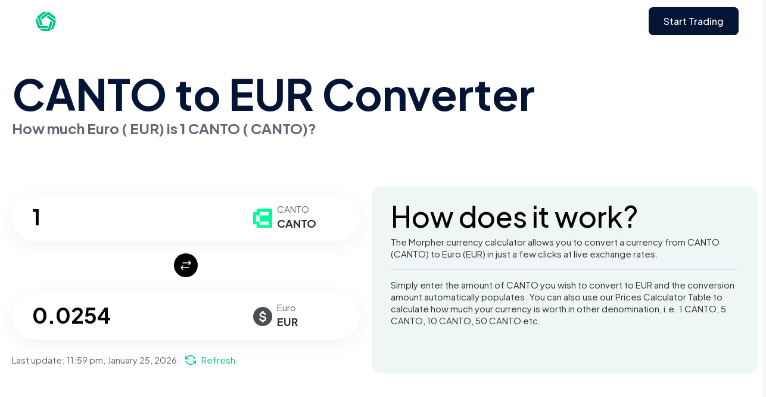

--- FILE ---
content_type: text/html
request_url: https://www.morpher.com/converter/canto/eur
body_size: 36565
content:
<!DOCTYPE html><html lang="en"> <head><link crossorigin="anonymous" rel="DNS-prefetch" href="//fonts.googleapis.com"><link crossorigin="anonymous" rel="preconnect" href="https://fonts.googleapis.com"><link rel="preload" href="https://fonts.googleapis.com/css2?family=Plus+Jakarta+Sans:ital,wght@0,200..800;1,200..800&display=swap" as="style" crossorigin="anonymous" onload="this.onload=null;this.rel='stylesheet'"><noscript><link href="https://fonts.googleapis.com/css2?family=Plus+Jakarta+Sans:ital,wght@0,200..800;1,200..800&display=swap" rel="stylesheet" crossorigin="anonymous" type="text/css"></noscript><meta charset="UTF-8"><meta name="viewport" content="width=device-width"><link rel="icon" type="image/svg+xml" href="/converter/favicon.ico"><title>CANTO to EUR Converter</title><meta property="og:title" content="CANTO to EUR Converter"><meta name="twitter:title" content="CANTO to EUR Converter"><meta name="description" content="Current value of 1 CANTO in EUR is 0.0254 EUR. Trade CANTO on Morpher with zero fees and infinite liquidity."><meta property="og:image:alt" content="Current value of 1 CANTO in EUR is 0.0254 EUR. Trade CANTO on Morpher with zero fees and infinite liquidity."><meta property="og:description" content="Current value of 1 CANTO in EUR is 0.0254 EUR. Trade CANTO on Morpher with zero fees and infinite liquidity."><meta name="twitter:description" content="Current value of 1 CANTO in EUR is 0.0254 EUR. Trade CANTO on Morpher with zero fees and infinite liquidity."><meta property="og:locale" content="en_US"><meta name="image" property="og:image" content="https://www.morpher.com/converter/og_converters-landing.png"><meta property="og:image:width" content="1344"><meta property="og:image:height" content="768"><meta property="og:url" content="https://www.morpher.com/converter/canto/eur"><meta property="og:site_name" content="morpher.com"><meta property="og:type" content="website"><meta property="og:image:type" content="image/png"><meta name="apple-mobile-web-app-title" content="morpher.com"><meta name="twitter:card" content="summary_large_image"><meta name="twitter:creator" content="@morpher_io"><meta name="twitter:site" content="@morpher_io"><meta name="twitter:image:src" content="https://www.morpher.com/converter/og_converters-landing.png"><link rel="canonical" href="https://www.morpher.com/converter/canto/eur"><link rel="stylesheet" href="/_astro/_amount_.DBjM2moF.css">
<link rel="stylesheet" href="/_astro/_page_.9A-XjlV0.css">
<style>footer[data-astro-cid-ld62vyah]{background-color:#fff;margin-top:150px}.footer-menu[data-astro-cid-ld62vyah]{margin-bottom:80px;display:flex;justify-content:center;gap:20px;flex-wrap:wrap}.footer-menu[data-astro-cid-ld62vyah] a[data-astro-cid-ld62vyah]{color:#929497;font-size:15px}.footer-menu[data-astro-cid-ld62vyah] a[data-astro-cid-ld62vyah]:hover{text-decoration:underline;text-decoration-color:#929497;cursor:pointer}.copyright-text[data-astro-cid-ld62vyah]{text-align:center;font-size:10px;margin-bottom:30px}
.language-section[data-astro-cid-qdptefdu]{position:relative}.dropdown-selection[data-astro-cid-qdptefdu] .language-selector[data-astro-cid-qdptefdu]{padding-bottom:10px}.dropdown-selection[data-astro-cid-qdptefdu]{position:absolute;background-color:#fff;top:-170px;left:-15px;padding:10px 15px 5px;border-radius:12px;border:1px solid #EAECF0;background:#fff;box-shadow:0 4px 8px #0000000a,0 1px 2px #1018280f;width:100px}.language-selector[data-astro-cid-qdptefdu]{display:flex;cursor:pointer;color:#929497;font-size:15px;gap:5px;align-items:center}.language-selector[data-astro-cid-qdptefdu] .flag[data-astro-cid-qdptefdu]{width:20px;height:20px}
a[data-astro-cid-2l52jgvk]{color:inherit;transition-delay:0s;transition-duration:.35s;transition-property:all;transition-timing-function:cubic-bezier(.25,.46,.45,.94)}a[data-astro-cid-2l52jgvk]:hover .title[data-astro-cid-2l52jgvk]{color:#228cdb;transition-delay:0s;transition-duration:.2s;transition-property:all;transition-timing-function:cubic-bezier(.25,.46,.45,.94)}.card-feature-img[data-astro-cid-2l52jgvk]{height:185px;-o-object-position:center;object-position:center;-o-object-fit:cover;object-fit:cover;border-radius:10px 10px 0 0;width:100%}.blog-card[data-astro-cid-2l52jgvk]:hover .card-feature-img[data-astro-cid-2l52jgvk]{opacity:.8}.card-content[data-astro-cid-2l52jgvk]{padding:20px;border-top:0;border-bottom:1px solid #E9E9E9;border-left:1px solid #E9E9E9;border-right:1px solid #E9E9E9;border-bottom-left-radius:16px;border-bottom-right-radius:16px;box-sizing:content-box}.card-content[data-astro-cid-2l52jgvk] h3[data-astro-cid-2l52jgvk].title.is-size-5{line-height:1.3}.card-content[data-astro-cid-2l52jgvk] .excerpt[data-astro-cid-2l52jgvk]{margin-top:10px}.card-content[data-astro-cid-2l52jgvk] .bottom-text[data-astro-cid-2l52jgvk]{border-top:1.5px solid #ebebeb;padding-top:10px;width:100%}@media only screen and (max-width:768px){.blog-card[data-astro-cid-2l52jgvk]{max-width:inherit}}.blog-info[data-astro-cid-2l52jgvk]{padding-bottom:20px;height:199px;box-sizing:content-box}.blog-info[data-astro-cid-2l52jgvk] h3[data-astro-cid-2l52jgvk]{line-height:38px}@media only screen and (max-width:768px){.blog-info[data-astro-cid-2l52jgvk] h3[data-astro-cid-2l52jgvk]{font-size:20px;font-weight:400;line-height:32px}.blog-info[data-astro-cid-2l52jgvk]{padding-bottom:0;height:unset;box-sizing:content-box}}.card-image[data-astro-cid-2l52jgvk]{height:185px}
</style><script type="module" src="/_astro/page.BRBWVeaW.js"></script></head> <body data-pagefind-ignore>  <main> <div class="nav-wrapper" data-astro-cid-dsb2oqve> <nav class="navbar navbar-spacing" data-astro-cid-dsb2oqve> <div class="container" data-astro-cid-dsb2oqve> <a class="navbar-item" href="https://www.morpher.com/new" data-astro-cid-dsb2oqve> <img class="nav-logo" width="34" height="34" src="/converter/nav_logo_green.svg" alt="Morpher Logo" data-astro-cid-dsb2oqve> </a> <div class="end-item is-flex" data-astro-cid-dsb2oqve>  <div class="mt-button"> <!-- Navbar Button --> <a class="font-medium get-started" data-get-started-button href="#" id="btnGetStarted"> Start Trading </a> </div>   </div> <a role="button" class="is-hidden-desktop navbar-burger" data-target="navMenu" aria-label="menu" aria-expanded="false" style="display: none" @click="isOpen = !isOpen" data-astro-cid-dsb2oqve> <span aria-hidden="true" data-astro-cid-dsb2oqve></span> <span aria-hidden="true" data-astro-cid-dsb2oqve></span> <span aria-hidden="true" data-astro-cid-dsb2oqve></span> </a> </div> </nav> </div> <script lang="javascript">




</script>   <section class="section bg-green"> <div class="container"> <h1 class="has-text-left converter-title"> CANTO to  EUR Converter
</h1> <h2 class="has-text-left converter-subheading">
How much Euro (
EUR) is  1 CANTO (
CANTO)?
</h2> <div class="columns" style="margin-top: 80px"> <div class="column converter-section left-padding"> <div class="converter-input-section"> <div class="converter-input-currency"> <img src="https://assets.coingecko.com/coins/images/26959/small/canto-network.png?1696526014" alt="change"> <section class="data"> <p class="name">CANTO </p> <p class="symbol"> CANTO </p> </section>  </div> <div class="converter-input-div"> <input id="inValue" class="converter-input" value="1" placeholder="Enter amount"> </div> </div> <div class="has-text-centered converter-image-section"> <img src="/converter/btn-change.svg" alt="change"> </div> <div class="converter-input-section"> <div class="converter-input-currency"> <img src="/converter/currency/usd.svg" alt="change"> <section class="data"> <p class="name">Euro </p> <p class="symbol"> EUR </p> </section>  </div> <div class="converter-input-div"> <input id="outValue" class="converter-input" value="0.0254" placeholder="Enter amount"> </div> </div> <div class="converter-info">
Last update: <span id="last-update"></span> <span id="refresh-link" class="refresh-link" style="cursor: pointer;"> <span class="icon"> <img src="/converter/refresh.svg" alt="refresh"> </span> <span>Refresh</span> </span> </div> </div> <div class="column left-padding how-it-works"> <h2 class="header">How does it work?</h2> <div class="text">
The Morpher currency calculator allows you to convert a currency from CANTO (CANTO) 
							to  Euro (EUR) in  just a few clicks at live exchange rates.
</div> <div class="br"></div> <div class="text">
Simply enter the amount of CANTO you wish to convert to  EUR and the
							conversion amount automatically populates. You can also use our Prices Calculator Table to calculate how much your currency is worth in other
							denomination, i.e. 1  CANTO, 5  CANTO, 10  CANTO, 50  CANTO etc.
</div>  </div> </div> </div> <iframe id="reload_data" name="reload_data" style="display: none; visibility: hidden"></iframe> </section> <script lang="javascript">(function(){const last_updated = 1769385564879;
const curr = 0.02535231;
const currency = "eur";
const crypto = "canto";
const refreshParam = "";
const amount = 1;
const coingecho_id = "canto";


 const formatOutput = (input) => {
    let decimal = 0

    if (input < .00000000001) decimal = 14;
    else if (input < .0000000001) decimal = 13;
    else if (input < .000000001) decimal = 12;
    else if (input < .00000001) decimal = 11;
    else if (input < .0000001) decimal = 10;
    else if (input < .000001) decimal = 9;
    else if (input < .00001) decimal = 8;
    else if (input < .0001) decimal = 7;
    else if (input < .001) decimal = 6;
    else if (input < .01) decimal = 5;
    else if (input < .1) decimal = 4;
    else if (input < 0) decimal = 3;
    else if (input < 1) decimal = 2;
    else if (input < 10) decimal = 1;
    else decimal = 0;


    return input.toLocaleString(undefined, { minimumFractionDigits: decimal });
};

let currAmount = curr;

	const refreshData = async () => {
		try {
			const url = `https://api.coingecko.com/api/v3/coins/${coingecho_id}?localization=en&tickers=false&market_data=true&community_data=false&developer_data=false&sparkline=false`
			
			const response = await fetch(url)
			const data = await response.json();

			if (data && data.id) {
				const oldcurrAmount = currAmount
				currAmount = data?.market_data?.current_price[currency] || oldcurrAmount
				refreshInput()

				let new_last_updated = Date.now();

				const date = document.getElementById("last-update");
				if (date && new_last_updated) {
					date.innerHTML = formatDate(new_last_updated);
				}

				const form = document.createElement('form');
				form.method = 'post';
				form.target = 'reload_data';
				
				
				form.action = window.location.protocol +'//' + window.location.host + window.location.pathname ;


				const hiddenField = document.createElement('input');
				hiddenField.type = 'hidden';
				hiddenField.name = 'coinData';
				hiddenField.value = JSON.stringify(data);

				form.appendChild(hiddenField);

				document.body.appendChild(form);

				form.submit();
			}

		} catch (err) {
			console.log('err', err)
		}
	}


	window.requestIdleCallback(() => {
		let storage = localStorage.getItem((crypto + '_' + currency).toUpperCase())
		let storage_timestamp = 0;
		if (storage) {
			storage = JSON.parse(storage)
			if (storage.last_updated) {
				storage_timestamp = storage.last_updated;
			}
		}

		if (Number(last_updated) > Number(storage_timestamp)) {
			localStorage.setItem((crypto + '_' + currency).toUpperCase(), JSON.stringify({last_updated, amount: curr}))
		}

		if (!refreshParam && last_updated && last_updated < Date.now() - 1000 * 60 * 30 && Number(storage_timestamp) <= Number(last_updated)) {
			refreshData()
		}   
	})

	
	const fill = (input, char, count) => {
		while (input.length < count) {
			input = char + input;
		}

		return input;
	};
	const formatDate = (inputDate) => {
		try {
			const months = [
				"January",
				"February",
				"March",
				"April",
				"May",
				"June",
				"July",
				"August",
				"September",
				"October",
				"November",
				"December",
			];

			const date = new Date(Number(inputDate));

			var hours = date.getHours();
			var ampm = hours >= 12 ? "pm" : "am";
			hours = hours % 12;
			hours = hours ? hours : 12; // the hour '0' should be '12'

			let output = fill(hours.toString(), "0", 2);
			output += ":" + fill(date.getMinutes().toString(), "0", 2);
			output += " " + ampm;
			output += ", " + months[date.getMonth()];
			output += " " + date.getDate();
			output += ", " + date.getFullYear();

			return output;
		} catch (err) {
			console.log("err in formatDate: " + err.roString());
		}		
	};

	const date = document.getElementById("last-update");
	if (date && last_updated) {
		date.innerHTML = formatDate(last_updated);
	}

	const refreshInput = () => {
		try {
			let inValue = document.getElementById("inValue").value;
			if (inValue) {
				inValue = Number(inValue.replace(/,/g, ""));
				if (inValue && !isNaN(inValue)) {
					const outValue = inValue * currAmount;
					if (outValue && !isNaN(outValue)) {
						document.getElementById("outValue").value =
							formatOutput(outValue);
					}
				}
			}
		} catch (err) {
			console.log("err in refreshInput: " + err.roString());
		}
	};

	const refreshOutput = () => {
		try {
			let outValue = document.getElementById("outValue").value;

			if (outValue) {
				outValue = Number(outValue.replace(/,/g, ""));
				if (outValue && !isNaN(outValue)) {
					const inValue = outValue / currAmount;
					if (inValue && !isNaN(inValue)) {
						document.getElementById("inValue").value =
							formatOutput(inValue);
					}
				}
			}
		} catch (err) {
			console.log("err in refreshOutput: " + err.roString());
		}
	};
	document.getElementById("inValue").addEventListener("keyup", (event) => {
		if (event.isComposing || event.keyCode === 229) {
			return;
		}
		refreshInput();
	});

	document.getElementById("outValue").addEventListener("keyup", (event) => {
		if (event.isComposing || event.keyCode === 229) {
			return;
		}
		refreshOutput();
	});

	document.getElementById("refresh-link").addEventListener("click", (event) => {
		document.getElementById("refresh-link").style.display = "none";
		refreshData();
		
		setTimeout(() => {
			document.getElementById("refresh-link").style.display = "";
		}, 10000);
	
	});

	const updateFromStorage = () => {
		try {
			let storage = localStorage.getItem(
				(crypto + "_" + currency).toUpperCase()
			);
			let storage_timestamp = 0;
			if (storage) {
				storage = JSON.parse(storage);
				if (storage.last_updated) {
					storage_timestamp = storage.last_updated;

					if (storage_timestamp > last_updated) {
						const date = document.getElementById("last-update");
						if (date && storage_timestamp) {
							date.innerHTML = formatDate(storage_timestamp);
						}
						currAmount = storage.amount;
						refreshInput();
					}
				}
			}
		} catch (err) {
			console.log("err in updateFromStorage: " + err.roString());
		}
	};

	updateFromStorage();

})();</script>  <section class="section bg-grey"> <div class="container"> <div class="trade-container"> <div class="trade-section"> <h2 class="heading">
Trade CANTO on Morpher with zero fees and infinite liquidity
</h2> <div class="text">
We rebuilt financial markets from the ground up on the Ethereum Blockchain. All in the pursuit
					of the perfect trading experience.
</div>  </div> </div> <div class="facts-container"> <h2 class="heading">
Quick facts about CANTO </h2> <div class="text">Canto presents the radical notion that core DeFi primitives should exist as Free Public Infrastructure (FPI).<br /><br />Having observed the growth of the DeFi space, three core primitives have emerged to anchor any healthy DeFi ecosystem: decentralized exchanges (DEX), lending markets, and a decentralized unit of account.
Canto chooses to launch all these core DeFi primitives as public utility protocols, or Free Public Infrastructure (FPI).</div> </div> <div class="price-chart-container"> <h2 class="heading"> CANTO Price Chart
</h2> <div id="tradingview-embed-container"></div> <div class="has-text-centered"> <img src="/converter/no_tv_chart.png" alt="No TradingView Chart" class="chart-image"> <b>Sorry! We can’t find a chart for this market.</b> </div> </div> <div class="top10-section"> <h2 class="heading">
Related Crypto Assets
</h2> <div class="pair-row"> <div class="asset-head">
Assets
</div> <div class="row-head"> USD </div><div class="row-head"> EUR </div><div class="row-head"> GBP </div><div class="row-head"> CAD </div><div class="row-head"> TRY </div><div class="row-head"> INR </div> </div> <div class="pair-row"> <div class="asset"> <img class="asset-image" src="https://assets.coingecko.com/coins/images/26959/small/canto-network.png?1696526014"> <span style="vertical-align: top;">CANTO</span> </div> <div class="pair"> <a href="https://www.morpher.com/converter/canto/usd" target="_top"> CANTO/USD </a> </div><div class="pair"> <a href="https://www.morpher.com/converter/canto/eur" target="_top"> CANTO/EUR </a> </div><div class="pair"> <a href="https://www.morpher.com/converter/canto/gbp" target="_top"> CANTO/GBP </a> </div><div class="pair"> <a href="https://www.morpher.com/converter/canto/cad" target="_top"> CANTO/CAD </a> </div><div class="pair"> <a href="https://www.morpher.com/converter/canto/try" target="_top"> CANTO/TRY </a> </div><div class="pair"> <a href="https://www.morpher.com/converter/canto/inr" target="_top"> CANTO/INR </a> </div> </div><div class="pair-row"> <div class="asset"> <img class="asset-image" src="https://assets.coingecko.com/coins/images/12632/small/pancakeswap-cake-logo_%281%29.png?1696512440"> <span style="vertical-align: top;">PancakeSwap</span> </div> <div class="pair"> <a href="https://www.morpher.com/converter/cake/usd" target="_top"> CAKE/USD </a> </div><div class="pair"> <a href="https://www.morpher.com/converter/cake/eur" target="_top"> CAKE/EUR </a> </div><div class="pair"> <a href="https://www.morpher.com/converter/cake/gbp" target="_top"> CAKE/GBP </a> </div><div class="pair"> <a href="https://www.morpher.com/converter/cake/cad" target="_top"> CAKE/CAD </a> </div><div class="pair"> <a href="https://www.morpher.com/converter/cake/try" target="_top"> CAKE/TRY </a> </div><div class="pair"> <a href="https://www.morpher.com/converter/cake/inr" target="_top"> CAKE/INR </a> </div> </div><div class="pair-row"> <div class="asset"> <img class="asset-image" src="https://assets.coingecko.com/coins/images/27196/small/CAI_logo.png?1696526245"> <span style="vertical-align: top;">Colony Avalanche Index</span> </div> <div class="pair"> <a href="https://www.morpher.com/converter/cai/usd" target="_top"> CAI/USD </a> </div><div class="pair">  </div><div class="pair">  </div><div class="pair">  </div><div class="pair">  </div><div class="pair">  </div> </div><div class="pair-row"> <div class="asset"> <img class="asset-image" src="https://assets.coingecko.com/coins/images/28470/small/MTLOGO.png?1696527464"> <span style="vertical-align: top;">Moon Tropica</span> </div> <div class="pair"> <a href="https://www.morpher.com/converter/cah/usd" target="_top"> CAH/USD </a> </div><div class="pair"> <a href="https://www.morpher.com/converter/cah/eur" target="_top"> CAH/EUR </a> </div><div class="pair"> <a href="https://www.morpher.com/converter/cah/gbp" target="_top"> CAH/GBP </a> </div><div class="pair"> <a href="https://www.morpher.com/converter/cah/cad" target="_top"> CAH/CAD </a> </div><div class="pair"> <a href="https://www.morpher.com/converter/cah/try" target="_top"> CAH/TRY </a> </div><div class="pair"> <a href="https://www.morpher.com/converter/cah/inr" target="_top"> CAH/INR </a> </div> </div><div class="pair-row"> <div class="asset"> <img class="asset-image" src="https://assets.coingecko.com/coins/images/32846/small/200px_caga_transparent.png?1707469892"> <span style="vertical-align: top;">Crypto Asset Governance Alliance</span> </div> <div class="pair"> <a href="https://www.morpher.com/converter/caga/usd" target="_top"> CAGA/USD </a> </div><div class="pair"> <a href="https://www.morpher.com/converter/caga/eur" target="_top"> CAGA/EUR </a> </div><div class="pair"> <a href="https://www.morpher.com/converter/caga/gbp" target="_top"> CAGA/GBP </a> </div><div class="pair"> <a href="https://www.morpher.com/converter/caga/cad" target="_top"> CAGA/CAD </a> </div><div class="pair"> <a href="https://www.morpher.com/converter/caga/try" target="_top"> CAGA/TRY </a> </div><div class="pair"> <a href="https://www.morpher.com/converter/caga/inr" target="_top"> CAGA/INR </a> </div> </div><div class="pair-row"> <div class="asset"> <img class="asset-image" src="https://assets.coingecko.com/coins/images/29996/small/cacao.png?1696528920"> <span style="vertical-align: top;">Maya Protocol</span> </div> <div class="pair"> <a href="https://www.morpher.com/converter/cacao/usd" target="_top"> CACAO/USD </a> </div><div class="pair"> <a href="https://www.morpher.com/converter/cacao/eur" target="_top"> CACAO/EUR </a> </div><div class="pair"> <a href="https://www.morpher.com/converter/cacao/gbp" target="_top"> CACAO/GBP </a> </div><div class="pair"> <a href="https://www.morpher.com/converter/cacao/cad" target="_top"> CACAO/CAD </a> </div><div class="pair"> <a href="https://www.morpher.com/converter/cacao/try" target="_top"> CACAO/TRY </a> </div><div class="pair"> <a href="https://www.morpher.com/converter/cacao/inr" target="_top"> CACAO/INR </a> </div> </div><div class="pair-row"> <div class="asset"> <img class="asset-image" src="https://assets.coingecko.com/coins/images/32202/small/ca.jpg?1696746380"> <span style="vertical-align: top;">Coupon Assets</span> </div> <div class="pair"> <a href="https://www.morpher.com/converter/ca/usd" target="_top"> CA/USD </a> </div><div class="pair">  </div><div class="pair">  </div><div class="pair">  </div><div class="pair">  </div><div class="pair">  </div> </div><div class="pair-row"> <div class="asset"> <img class="asset-image" src="https://assets.coingecko.com/coins/images/17117/small/logo.png?1696516677"> <span style="vertical-align: top;">Coin98</span> </div> <div class="pair"> <a href="https://www.morpher.com/converter/c98/usd" target="_top"> C98/USD </a> </div><div class="pair"> <a href="https://www.morpher.com/converter/c98/eur" target="_top"> C98/EUR </a> </div><div class="pair"> <a href="https://www.morpher.com/converter/c98/gbp" target="_top"> C98/GBP </a> </div><div class="pair"> <a href="https://www.morpher.com/converter/c98/cad" target="_top"> C98/CAD </a> </div><div class="pair"> <a href="https://www.morpher.com/converter/c98/try" target="_top"> C98/TRY </a> </div><div class="pair"> <a href="https://www.morpher.com/converter/c98/inr" target="_top"> C98/INR </a> </div> </div><div class="pair-row"> <div class="asset"> <img class="asset-image" src="https://assets.coingecko.com/coins/images/15921/small/e55393fa-7b4d-40f5-9f36-9a8a6bdcb570.png?1696515534"> <span style="vertical-align: top;">Ternoa</span> </div> <div class="pair"> <a href="https://www.morpher.com/converter/caps/usd" target="_top"> CAPS/USD </a> </div><div class="pair"> <a href="https://www.morpher.com/converter/caps/eur" target="_top"> CAPS/EUR </a> </div><div class="pair"> <a href="https://www.morpher.com/converter/caps/gbp" target="_top"> CAPS/GBP </a> </div><div class="pair"> <a href="https://www.morpher.com/converter/caps/cad" target="_top"> CAPS/CAD </a> </div><div class="pair"> <a href="https://www.morpher.com/converter/caps/try" target="_top"> CAPS/TRY </a> </div><div class="pair"> <a href="https://www.morpher.com/converter/caps/inr" target="_top"> CAPS/INR </a> </div> </div><div class="pair-row"> <div class="asset"> <img class="asset-image" src="https://assets.coingecko.com/coins/images/29911/small/O5Z-nlcb_400x400.jpg?1696528840"> <span style="vertical-align: top;">Alaska Gold Rush</span> </div> <div class="pair"> <a href="https://www.morpher.com/converter/carat/usd" target="_top"> CARAT/USD </a> </div><div class="pair">  </div><div class="pair">  </div><div class="pair">  </div><div class="pair">  </div><div class="pair">  </div> </div><div class="pair-row"> <div class="asset"> <img class="asset-image" src="https://assets.coingecko.com/coins/images/3247/small/cardstack.png?1696503962"> <span style="vertical-align: top;">Cardstack</span> </div> <div class="pair"> <a href="https://www.morpher.com/converter/card/usd" target="_top"> CARD/USD </a> </div><div class="pair">  </div><div class="pair">  </div><div class="pair">  </div><div class="pair">  </div><div class="pair">  </div> </div><div class="pair-row"> <div class="asset"> <img class="asset-image" src="https://coin-images.coingecko.com/coins/images/37689/small/CARV_%281%29.png?1728418485"> <span style="vertical-align: top;">CARV</span> </div> <div class="pair"> <a href="https://www.morpher.com/converter/carv/usd" target="_top"> CARV/USD </a> </div><div class="pair"> <a href="https://www.morpher.com/converter/carv/eur" target="_top"> CARV/EUR </a> </div><div class="pair">  </div><div class="pair">  </div><div class="pair">  </div><div class="pair">  </div> </div><div class="pair-row"> <div class="asset"> <img class="asset-image" src="https://assets.coingecko.com/coins/images/2979/small/Logo.png?1696503719"> <span style="vertical-align: top;">Cashaa</span> </div> <div class="pair"> <a href="https://www.morpher.com/converter/cas/usd" target="_top"> CAS/USD </a> </div><div class="pair">  </div><div class="pair">  </div><div class="pair">  </div><div class="pair">  </div><div class="pair">  </div> </div><div class="pair-row"> <div class="asset"> <img class="asset-image" src="https://assets.coingecko.com/coins/images/30589/small/Coin-200x200_%281%29.png?1696529457"> <span style="vertical-align: top;">Cyber Arena</span> </div> <div class="pair"> <a href="https://www.morpher.com/converter/cat/usd" target="_top"> CAT/USD </a> </div><div class="pair">  </div><div class="pair">  </div><div class="pair">  </div><div class="pair">  </div><div class="pair">  </div> </div><div class="pair-row"> <div class="asset"> <img class="asset-image" src="https://assets.coingecko.com/coins/images/25279/small/cat5.png?1696524419"> <span style="vertical-align: top;">Catcoin</span> </div> <div class="pair"> <a href="https://www.morpher.com/converter/catcoin/usd" target="_top"> CATCOIN/USD </a> </div><div class="pair"> <a href="https://www.morpher.com/converter/catcoin/eur" target="_top"> CATCOIN/EUR </a> </div><div class="pair"> <a href="https://www.morpher.com/converter/catcoin/gbp" target="_top"> CATCOIN/GBP </a> </div><div class="pair"> <a href="https://www.morpher.com/converter/catcoin/cad" target="_top"> CATCOIN/CAD </a> </div><div class="pair"> <a href="https://www.morpher.com/converter/catcoin/try" target="_top"> CATCOIN/TRY </a> </div><div class="pair"> <a href="https://www.morpher.com/converter/catcoin/inr" target="_top"> CATCOIN/INR </a> </div> </div> </div> <div class="price-stats-container"> <div class="header-section"> <h2 class="heading"> CANTO to EUR price stats
</h2> <div class="stats-info"> <div class="stats-info-column"> <div class="text">
24hr
</div> <div class="data red"> -7.79% <img src="/converter/price-down.svg" alt="down"> </div> </div> <div class="stats-info-column"> <div class="text">
7d
</div> <div class="data red"> -20.20% <img src="/converter/price-down.svg" alt="down"> </div> </div> <div class="stats-info-column"> <div class="text">
30d
</div> <div class="data red"> -19.70% <img src="/converter/price-down.svg" alt="down"> </div> </div> </div> </div> <div class="text">
Over the past 30 days, CANTO has dropped -19.70% to EUR. The trend and price charts for the past
				week shows that CANTO has dropped -20.20% to EUR and over the past 24 hours, CANTO has dropped -7.79% to
EUR.
</div> <div class="columns price-columns"> <div class="column price-column"> <div class="field is-horizontal"> <table class="table is-striped is-fullwidth smaller-row-height"> <thead> <tr> <th class="stats-head"> <img src="https://assets.coingecko.com/coins/images/26959/small/canto-network.png?1696526014" alt="change"> <section class="table-heading"> CANTO </section> </th> <th class="stats-head"> <img src="/converter/currency/usd.svg" alt="change"> <section class="table-heading"> EUR </section> </th> </tr> </thead> <tbody> <tr> <td class="stats-cell"> <a href="/converter/canto/eur/0.5">0.5 </a> </td> <td class="stats-cell">0.013 </td> </tr><tr> <td class="stats-cell"> <a href="/converter/canto/eur/1">1 </a> </td> <td class="stats-cell">0.025 </td> </tr><tr> <td class="stats-cell"> <a href="/converter/canto/eur/5">5 </a> </td> <td class="stats-cell">0.127 </td> </tr><tr> <td class="stats-cell"> <a href="/converter/canto/eur/10">10 </a> </td> <td class="stats-cell">0.254 </td> </tr><tr> <td class="stats-cell"> <a href="/converter/canto/eur/50">50 </a> </td> <td class="stats-cell">1.268 </td> </tr><tr> <td class="stats-cell"> <a href="/converter/canto/eur/100">100 </a> </td> <td class="stats-cell">2.535 </td> </tr><tr> <td class="stats-cell"> <a href="/converter/canto/eur/500">500 </a> </td> <td class="stats-cell">12.676 </td> </tr><tr> <td class="stats-cell"> <a href="/converter/canto/eur/1000">1000 </a> </td> <td class="stats-cell">25.352 </td> </tr> </tbody> </table> </div> </div> <div class="column price-column"> <div class="field is-horizontal"> <table class="table is-striped is-fullwidth smaller-row-height"> <thead> <tr> <th class="stats-head"> <img src="/converter/currency/usd.svg" alt="change"> <section class="table-heading"> EUR </section> </th> <th class="stats-head"> <img src="https://assets.coingecko.com/coins/images/26959/small/canto-network.png?1696526014" alt="change"> <section class="table-heading"> CANTO </section> </th> </tr> </thead> <tbody> <tr> <td class="stats-cell"> <a href="/converter/canto/eur/1/0.5">0.5</a> </td> <td class="stats-cell">0.013</td> </tr><tr> <td class="stats-cell"> <a href="/converter/canto/eur/1/1">1</a> </td> <td class="stats-cell">0.025</td> </tr><tr> <td class="stats-cell"> <a href="/converter/canto/eur/1/5">5</a> </td> <td class="stats-cell">0.127</td> </tr><tr> <td class="stats-cell"> <a href="/converter/canto/eur/1/10">10</a> </td> <td class="stats-cell">0.254</td> </tr><tr> <td class="stats-cell"> <a href="/converter/canto/eur/1/50">50</a> </td> <td class="stats-cell">1.268</td> </tr><tr> <td class="stats-cell"> <a href="/converter/canto/eur/1/100">100</a> </td> <td class="stats-cell">2.535</td> </tr><tr> <td class="stats-cell"> <a href="/converter/canto/eur/1/500">500</a> </td> <td class="stats-cell">12.676</td> </tr><tr> <td class="stats-cell"> <a href="/converter/canto/eur/1/1000">1000</a> </td> <td class="stats-cell">25.352</td> </tr> </tbody> </table> </div> </div> </div>  </div> </div> </section> <script lang="javascript">(function(){const tvSymbol = undefined;


	if (tvSymbol) {
		 window.requestIdleCallback(() => {
		    window.setTimeout(() => {
				let tv_url = `https://www.tradingview.com/widgetembed/?symbol=${tvSymbol}&interval=D&timezone=exchange&theme=light&style=1&withdateranges=true&hide_side_toolbar=false&left_toolbar=true&allow_symbol_change=true&save_image=false&studies=ROC%40tv-basicstudies%2CStochasticRSI%40tv-basicstudies%2CMASimple%40tv-basicstudies&show_popup_button=true&popup_width=1000&popup_height=1200&drawings_access[type]=black&drawings_access[tools][0][name]=Trend%20Line&drawings_access[tools][0][grayed]=true&locale=en`;
				window.open(tv_url, "trading_view_chart")
			}, 5000)
		 })
	}

})();</script>  <footer class="footer" data-astro-cid-ld62vyah> <div class="container" data-astro-cid-ld62vyah> <div class="footer-menu" data-astro-cid-ld62vyah> <div class="language-section" data-astro-cid-qdptefdu> <div class="dropdown-selection" id="div-language-dropdown" style="display: none" data-astro-cid-qdptefdu> <a href="/converter/canto/eur" data-astro-cid-qdptefdu> <div class="language-selector" data-language-selection="en" data-astro-cid-qdptefdu> <img alt="English" class="flag" src="/insights/flags/en.svg" data-astro-cid-qdptefdu> English </div> </a> </div> <div class="language-selector" data-language-dropdown data-astro-cid-qdptefdu> <img class="flag" alt="English flag" src="/insights/flags/en.svg" data-astro-cid-qdptefdu> English <img width="16" height="16" class="dropdown" alt="Change Language" src="/insights/flags/dropdown-up.svg" data-astro-cid-qdptefdu> </div> </div> <script lang="javascript">

    const configEvents = () => {

        let dropdowns = document.querySelectorAll('[data-language-dropdown]');

        // Add event listeners to fire confetti when a button is clicked.
        dropdowns.forEach((dropdown) => {
            dropdown.addEventListener('click', () => {
                document.getElementById('div-language-dropdown').style.display = ''
                document.getElementById('div-language-dropdown').focus();
            });
        });



        let selectors = document.querySelectorAll('[data-language-selection]');



        window.addEventListener('click', (event) => {
            if (event.target.className !== 'language-selector') {
                document.getElementById('div-language-dropdown').style.display = 'none'
            }
        })
        selectors.forEach((selector) => {
            selector.addEventListener('click', () => {
                document.getElementById('div-language-dropdown').style.display = 'none'

                localStorage.setItem('scrollpos', window.scrollY);


            });
        });
    }

    configEvents()

    document.addEventListener('astro:after-swap',
	() => {
		configEvents()

	}) 



</script>  <a href="https://www.morpher.com" data-astro-cid-ld62vyah> Home </a> <a href="https://www.morpher.com/trade/register" data-astro-cid-ld62vyah> Trade </a> <a href="https://www.morpher.com/ai" data-astro-cid-ld62vyah> AI </a> <a href="https://www.morpher.com/watches" data-astro-cid-ld62vyah> Watches </a> <a href="https://www.morpher.com/wallet" data-astro-cid-ld62vyah> Wallet </a> <a href="/blog" data-astro-cid-ld62vyah> Blog </a> </div> <!-- Copyright --> <p class="copyright-text" data-astro-cid-ld62vyah> Copyright © 2026 Morpher Labs GmbH
Morpher Labs GmbH. All rights reserved. 🎡 Heinestrasse 21/4, Vienna, Austria 1020 </p> </div> </footer> <script lang="javascript">

</script>  </main>  <script type="module" src="/_astro/layoutConverter.astro_astro_type_script_index_0_lang.C2WDSBOP.js"></script> <script lang="javascript">(function(){const GOOGLE_ANALYTICS_API_KEY = "G-ZKPQS232M6";
const path = "/converter/canto/eur";

        let loaded = false
        
        function loadGTMTag() {
            (function(w,d,s,l,i){w[l]=w[l]||[];w[l].push({'gtm.start':
            new Date().getTime(),event:'gtm.js'});var f=d.getElementsByTagName(s)[0],
            j=d.createElement(s),dl=l!='dataLayer'?'&l='+l:'';j.async=true;j.crossorigin="anonymous";j.src=
            'https://www.googletagmanager.com/gtm.js?id='+i+dl;f.parentNode.insertBefore(j,f);
            })(window,document,'script','dataLayer','GTM-N2LQTG97');
        }

        function loadTags () {
          (function(w,d,s,l,i){w[l]=w[l]||[];w[l].push({'gtm.start':
          new Date().getTime(),event:'gtm.js'});var f=d.getElementsByTagName(s)[0],
          j=d.createElement(s),dl=l!='dataLayer'?'&l='+l:'';j.async=true;j.crossorigin="anonymous";j.src=
          `https://www.googletagmanager.com/gtag/js?id=${GOOGLE_ANALYTICS_API_KEY}`;f.parentNode.insertBefore(j,f);
          })(window,document,'script','dataLayer',GOOGLE_ANALYTICS_API_KEY);

          window.dataLayer = window.dataLayer || [];
          function gtag(){dataLayer.push(arguments);}
          gtag('js', new Date());
          gtag('config', GOOGLE_ANALYTICS_API_KEY);
        }
        
        setTimeout(function() {
          loadTags()

          if (path.includes('/blog/') && !path.includes('/category/') && path !== '/blog/') {
            loadGTMTag()
          }
        }, 2000);

      })();</script> </body></html> <script lang="javascript">(function(){const last_updated = "1769385564879";
const refreshParam = "";
const crypto = "canto";
const currency = "eur";
const amount = "1";
const currencyData = {"coingecho_id":"canto","currency_symbol":"eur","name":"Euro","order":2,"amount":0.02535231};
const coingecho_id = "canto";

    document.addEventListener("DOMContentLoaded", function(event) { 

        if (!localStorage.getItem("affiliate_id") && !localStorage.getItem("affiliate_campaign")) {
            localStorage.setItem("affiliate_id", 'currency-converter')
            localStorage.setItem("affiliate_campaign", (crypto + '_' + currency).toUpperCase())
        }
    })
})();</script>  

--- FILE ---
content_type: image/svg+xml
request_url: https://www.morpher.com/insights/flags/en.svg
body_size: 689
content:
<svg width="24" height="24" viewBox="0 0 24 24" fill="none" xmlns="http://www.w3.org/2000/svg">
<g clip-path="url(#clip0_486_1991)">
<path d="M12 24C18.6274 24 24 18.6274 24 12C24 5.37258 18.6274 0 12 0C5.37258 0 0 5.37258 0 12C0 18.6274 5.37258 24 12 24Z" fill="#F0F0F0"/>
<path d="M2.48063 4.69409C1.53802 5.92048 0.827251 7.334 0.413391 8.86958H6.65611L2.48063 4.69409Z" fill="#0052B4"/>
<path d="M23.5866 8.86953C23.1728 7.334 22.4619 5.92048 21.5194 4.69409L17.344 8.86953H23.5866Z" fill="#0052B4"/>
<path d="M0.413391 15.1304C0.827297 16.6659 1.53806 18.0794 2.48063 19.3058L6.65597 15.1304H0.413391Z" fill="#0052B4"/>
<path d="M19.3059 2.48061C18.0795 1.538 16.666 0.827236 15.1304 0.41333V6.656L19.3059 2.48061Z" fill="#0052B4"/>
<path d="M4.69415 21.5193C5.92054 22.4619 7.33406 23.1727 8.86959 23.5866V17.344L4.69415 21.5193Z" fill="#0052B4"/>
<path d="M8.86954 0.41333C7.33401 0.827236 5.9205 1.538 4.69415 2.48056L8.86954 6.65595V0.41333Z" fill="#0052B4"/>
<path d="M15.1304 23.5866C16.666 23.1727 18.0795 22.4619 19.3058 21.5194L15.1304 17.344V23.5866Z" fill="#0052B4"/>
<path d="M17.344 15.1304L21.5194 19.3058C22.4619 18.0795 23.1728 16.6659 23.5866 15.1304H17.344Z" fill="#0052B4"/>
<path d="M23.8984 10.4348H13.5653L13.5653 0.101578C13.0529 0.034875 12.5305 0 12 0C11.4694 0 10.9471 0.034875 10.4348 0.101578V10.4347L0.101578 10.4347C0.034875 10.9471 0 11.4695 0 12C0 12.5306 0.034875 13.0529 0.101578 13.5652H10.4347L10.4347 23.8984C10.9471 23.9651 11.4694 24 12 24C12.5305 24 13.0529 23.9652 13.5652 23.8984V13.5653L23.8984 13.5653C23.9651 13.0529 24 12.5306 24 12C24 11.4695 23.9651 10.9471 23.8984 10.4348Z" fill="#D80027"/>
<path d="M15.1304 15.1304L20.4852 20.4852C20.7315 20.239 20.9665 19.9817 21.1906 19.7148L16.6062 15.1304H15.1304V15.1304Z" fill="#D80027"/>
<path d="M8.86957 15.1306H8.86948L3.51471 20.4854C3.7609 20.7317 4.01829 20.9666 4.2851 21.1908L8.86957 16.6062V15.1306Z" fill="#D80027"/>
<path d="M8.86957 8.8696V8.86951L3.51476 3.51465C3.26848 3.76084 3.03354 4.01823 2.80939 4.28504L7.3939 8.86955H8.86957V8.8696Z" fill="#D80027"/>
<path d="M15.1304 8.86956L20.4853 3.51465C20.2391 3.26837 19.9817 3.03344 19.7149 2.80933L15.1304 7.39384V8.86956Z" fill="#D80027"/>
</g>
<defs>
<clipPath id="clip0_486_1991">
<rect width="24" height="24" fill="white"/>
</clipPath>
</defs>
</svg>


--- FILE ---
content_type: image/svg+xml
request_url: https://www.morpher.com/converter/currency/usd.svg
body_size: 697
content:
<svg width="32" height="32" viewBox="0 0 32 32" fill="none" xmlns="http://www.w3.org/2000/svg">
<circle cx="16" cy="16" r="16" fill="#4B4F52"/>
<path d="M14.7913 26V23.5487H17.4156V26H14.7913ZM14.7913 9.45128V7H17.4156V9.45128H14.7913ZM16.1633 24.252C15.0599 24.252 14.0726 24.059 13.2015 23.6728C12.3303 23.2867 11.6152 22.742 11.0563 22.0387C10.5045 21.3353 10.1525 20.501 10 19.5357L12.5917 19.1426C12.7949 19.9907 13.2305 20.6665 13.8984 21.1698C14.5735 21.6663 15.3793 21.9145 16.3158 21.9145C17.216 21.9145 17.9564 21.7146 18.5372 21.3146C19.118 20.9078 19.4083 20.3941 19.4083 19.7735C19.4083 19.3391 19.2704 18.9875 18.9946 18.7186C18.7187 18.4428 18.2759 18.2152 17.6661 18.0359L13.8875 16.9189C11.6878 16.2707 10.588 15.002 10.588 13.1127C10.588 12.2301 10.8094 11.4613 11.2523 10.8062C11.7024 10.1443 12.3339 9.63745 13.147 9.28579C13.9601 8.92724 14.9183 8.75141 16.0218 8.7583C17.0454 8.7652 17.9564 8.94103 18.755 9.28579C19.5608 9.63056 20.2287 10.127 20.7586 10.7752C21.2958 11.4233 21.677 12.2025 21.902 13.1127L19.2123 13.5781C19.1107 13.0886 18.9111 12.6576 18.6134 12.2852C18.3158 11.9129 17.9419 11.6233 17.4918 11.4164C17.0417 11.2096 16.5408 11.0993 15.9891 11.0855C15.4592 11.0786 14.9837 11.1579 14.5626 11.3234C14.1416 11.4819 13.8076 11.7095 13.5608 12.006C13.314 12.2956 13.1906 12.6231 13.1906 12.9886C13.1906 13.3954 13.3612 13.7436 13.7024 14.0332C14.0508 14.3228 14.5989 14.571 15.3466 14.7779L18.167 15.5536C19.5245 15.926 20.5009 16.4328 21.0962 17.074C21.6987 17.7084 22 18.5531 22 19.6081C22 20.532 21.7568 21.3422 21.2704 22.0387C20.784 22.7351 20.1016 23.2798 19.2232 23.6728C18.3448 24.059 17.3249 24.252 16.1633 24.252Z" fill="white"/>
</svg>


--- FILE ---
content_type: image/svg+xml
request_url: https://www.morpher.com/converter/price-down.svg
body_size: 92
content:
<svg width="14" height="14" viewBox="0 0 14 14" fill="none" xmlns="http://www.w3.org/2000/svg">
<path d="M1 1L13 13M13 13H5M13 13V5" stroke="#F43F60" stroke-width="2" stroke-linecap="round" stroke-linejoin="round"/>
</svg>
